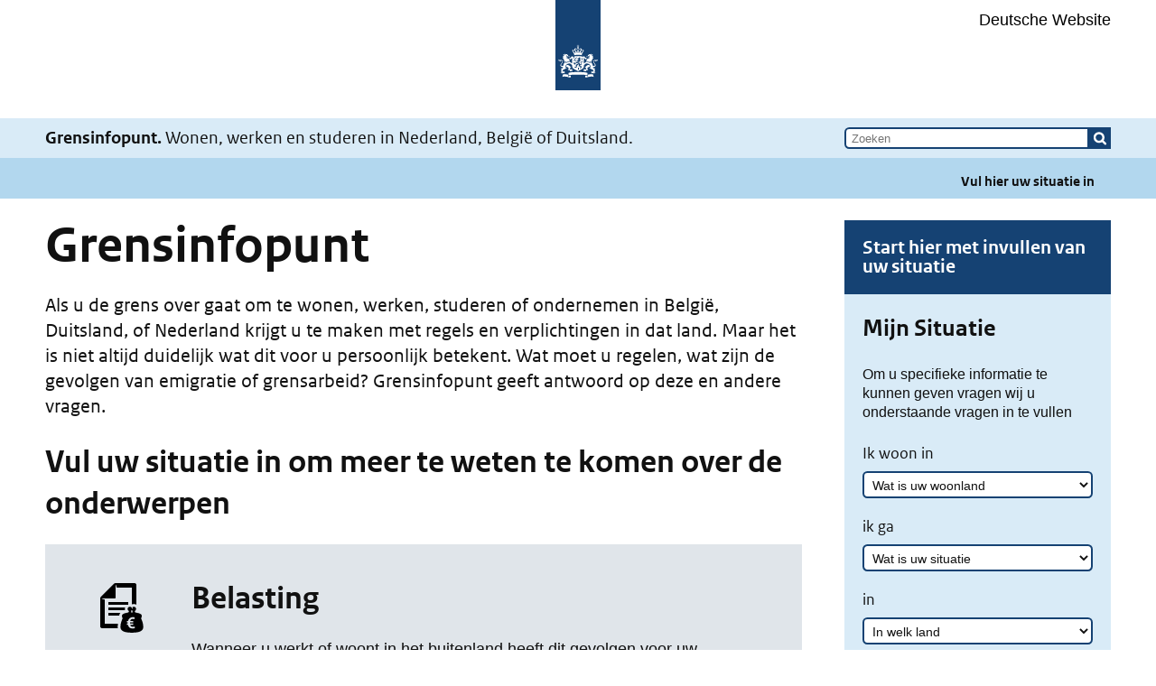

--- FILE ---
content_type: text/html;charset=UTF-8
request_url: https://www.grensinfo.nl/nl/
body_size: 37558
content:
<!DOCTYPE html>
<html lang="nl">
<head>
    <meta http-equiv="content-type" content="text/html; charset=utf-8"/>
<meta name="viewport" content="width=device-width, initial-scale=1, user-scalable=yes"/>
<title>Grensinfopunt | Grensinfopunt</title>
<meta name="description" content="Nederlandse overheidswebsite over de gevolgen voor belastingen, zorgverzekering, kinderbijslag, toeslagen, pensioenen en uitkeringen bij wonen, werken, studeren en ondernemen in of verhuizen naar Nederland, Belgi&euml; en Duitsland."/>
<meta name="keywords" content="Grensinfo Grensinfopunt Wonen Werken Studeren Ondernemen Verhuizen Nederland Belgi&euml; Duitsland grensarbeid"/>
<meta name="robots" content="index, follow, noodp, noydir"/>
<link rel="shortcut icon" href="/static/2.10.21/gfx/favicon.ico"/>
<link rel="stylesheet" href="/static/2.10.21/css/main.css"/>

<link rel="apple-touch-icon" href="/static/2.10.21/gfx/apple-touch-icon.png"/>
<link rel="apple-touch-icon" sizes="57x57" href="/static/2.10.21/gfx/apple-touch-icon-57x57.png"/>
<link rel="apple-touch-icon" sizes="72x72" href="/static/2.10.21/gfx/apple-touch-icon-72x72.png"/>
<link rel="apple-touch-icon" sizes="76x76" href="/static/2.10.21/gfx/apple-touch-icon-76x76.png"/>
<link rel="apple-touch-icon" sizes="114x114" href="/static/2.10.21/gfx/apple-touch-icon-114x114.png"/>
<link rel="apple-touch-icon" sizes="120x120" href="/static/2.10.21/gfx/apple-touch-icon-120x120.png"/>
<link rel="apple-touch-icon" sizes="144x144" href="/static/2.10.21/gfx/apple-touch-icon-144x144.png"/>
<link rel="apple-touch-icon" sizes="152x152" href="/static/2.10.21/gfx/apple-touch-icon-152x152.png"/>
<link rel="apple-touch-icon" sizes="180x180" href="/static/2.10.21/gfx/apple-touch-icon-180x180.png"/>
<meta name="dcterms.audience" content="general" /><meta name="dcterms.date" datatype="xsd.dateTime" content="2025-12-01T11:37:34" /><meta name="dcterms.description" content="Nederlandse overheidswebsite over de gevolgen voor belastingen, zorgverzekering, kinderbijslag, toeslagen, pensioenen en uitkeringen bij wonen, werken, studeren en ondernemen in of verhuizen naar Nederland, Belgi&amp;euml; en Duitsland." /><meta name="dcterms.issued" datatype="xsd.dateTime" content="2022-10-28T07:52:17" /><meta name="dcterms.language" content="nl" /><meta name="dcterms.modified" datatype="xsd.dateTime" content="2025-03-18T10:16:02" /><meta name="dcterms.publisher" title="OVERHEID.Organisatie" content="Sociale Verzekeringsbank" /><meta name="dcterms.spatial" content="Nederland,Belgi&euml;,Duitsland" /><meta name="dcterms.subject" content="" /><meta name="dcterms.title" content="Grensinfopunt | Grensinfopunt" /><meta name="dcterms.type" content="webpagina" /></head>
<body>
<script type="text/javascript" src="/static/2.10.21/js/zero.js" async></script>
<div id="skiplinks">
    <a href="#main">Ga direct naar Tekst</a>
</div>
<header role="banner">
    <div class="top-header wrapper center">
            <div class="language right">
                <a lang="de" hreflang="de"
                       title="Besuchen Sie unsere deutschsprachige Website" href="/de?referer=%2Fde%2F"
                       class="german"
                       data-track-content data-content-name="taalswitch"
                       data-content-piece="Deutsche Website"> Deutsche Website</a>
                </div>
        </div>
    <div class="logo">
                <picture>
                    <source media="(min-width: 720px)"
                            srcset="/static/2.10.21/gfx/logo-rijksoverheid-desktop.svg"
                            type="image/svg+xml"/>
                    <source media="(max-width: 719px)"
                            srcset="/static/2.10.21/gfx/logo-rijksoverheid-mobile.svg"
                            type="image/svg+xml"/>
                    <img src="/static/2.10.21/gfx/logo-rijksoverheid-desktop.svg"
                         alt="Logo Rijksoverheid"/>
                </picture>
            </div>
        <div class="title-bar font-2">
        <div class="wrapper center">
            <span class="pay-off left">
                <strong>Grensinfopunt.</strong> Wonen, werken en studeren in Nederland, België of Duitsland.</span>
            <div class="search right no-print" role="search">
                    <form action="/nl/zoekresultaten.html" name="search-form"
                          accept-charset="UTF-8" autocomplete="off">
                        <fieldset>
                            <legend>Zoeken</legend>
                            <label for="search">Vul 1 of 2 woorden in</label>
                            <input type="search" placeholder="Zoeken" name="q"
                                   id="search" class="left" maxlength="128">
                            <input class="search-button right" type="submit"
                                   value="Zoeken" role="button">
                            </fieldset>
                    </form>
                        </div>
            </div>
    </div>

    <nav class="top" role="navigation" aria-label="Primary">
        <div class="wrapper center">
            <a class="top__mobile-nav-toggle" title="Menu titelattibuut" href="#navigation" aria-controls="navigation"
               aria-expanded="false" data-track-content="" data-content-name="menu" data-content-piece="open">Menu</a>
            <ul class="menu font-2" id="navigation">

                <li class="menu__situatie"><a id="to-overlay" title="Vul hier uw situatie in" href="/nl/mijnsituatie?referer=%2Fnl%2F" data-track-content data-content-name="Navigation" data-content-piece="Vul hier uw situatie in">Vul hier uw situatie in</a></li>
            </ul>
        </div>
    </nav>

    </header><main id="main" class="width-12 center">
    <div class="content width-9 left">
        <!--googleon: index-->
        <h1>Grensinfopunt</h1>
            <!--googleoff: index-->
        <div typeof="Region" resource="Main">
    <div class="intro-block">
            <p >Als u de grens over gaat om te wonen, werken, studeren of ondernemen in België, Duitsland, of Nederland krijgt u te maken met regels en verplichtingen in dat land. Maar het is niet altijd duidelijk wat dit voor u persoonlijk betekent. Wat moet u regelen, wat zijn de gevolgen van emigratie of grensarbeid? Grensinfopunt geeft antwoord op deze en andere vragen.</p>
        </div>
    <p class="h2" >Vul uw situatie in om meer te weten te komen over de onderwerpen</p>
<div class="hidden-from-md">
        









    
        <div class="situation-details">
            <div class="situation-details__form-header">
                <p>Start hier met invullen van uw situatie</p>
            </div>
            <div class="situation-details__form">

                <h2>Mijn Situatie</h2>
                <p>Om u specifieke informatie te kunnen geven vragen wij u onderstaande vragen in te vullen</p>

                

                
                    
                

                    
                

                
                
                    
                    <form name="situation" class="situation-form form-home" method="post">
                        
                        

                        <fieldset>
                            <legend class="acc">Mijn Situatie</legend>
                            <div class="row">
                                <div class="field">
                                    <label class="field__label" for="woonland-08df573f-e36d-41cd-8464-88265ede0324">Ik woon in</label>
                                    <select name="wl" id="woonland-08df573f-e36d-41cd-8464-88265ede0324" class="field__select">
                                        <option value="placeholder" disabled selected>Wat is uw woonland</option>
                                        
                                            <option value="nl"
                                                    
                                            >Nederland</option>
                                        
                                            <option value="be"
                                                    
                                            >België</option>
                                        
                                            <option value="de"
                                                    
                                            >Duitsland</option>
                                        
                                    </select>
                                </div>
                            </div>
                            <div class="row">
                                <div class="field">
                                    <label class="field__label" for="activiteit-08df573f-e36d-41cd-8464-88265ede0324">ik ga</label>
                                    <select name="act" id="activiteit-08df573f-e36d-41cd-8464-88265ede0324" class="field__select">
                                        <option value="placeholder" disabled selected>Wat is uw situatie</option>
                                        
                                            <option value="we"
                                                    
                                            >werken</option>
                                        
                                            <option value="up"
                                                    
                                            >uitkering of pensioen krijgen</option>
                                        
                                            <option value="st"
                                                    
                                            >studeren</option>
                                        
                                            <option value="ve"
                                                    
                                            >verhuizen</option>
                                        
                                            <option value="on"
                                                    
                                            >ondernemen</option>
                                        
                                    </select>
                                </div>
                            </div>
                            <div class="row">
                                <div class="field">
                                    <label class="field__label" for="anderland-08df573f-e36d-41cd-8464-88265ede0324">
                                        <span class="label">in</span>
                                        <span class="separator"> / </span>
                                        <span class="label">uit</span>
                                        <span class="separator"> / </span>
                                        <span class="label">naar</span>
                                    </label>
                                    <select name="al" id="anderland-08df573f-e36d-41cd-8464-88265ede0324" class="field__select" data-placeholder="In welk land">
                                        <option value="placeholder" disabled selected>In welk land</option>
                                        
                                            <option value="nl"
                                                    
                                            >Nederland</option>
                                        
                                            <option value="be"
                                                    
                                            >België</option>
                                        
                                            <option value="de"
                                                    
                                            >Duitsland</option>
                                        
                                    </select>
                                </div>
                            </div>

                        </fieldset>

                        <button class="show_info" type="submit" title="Pas uw situatie aan door uw antwoorden te wijzigen">
                                Toon informatie
                        </button>

                        
                    </form>
            </div>
        </div>
    
    
</div>
<div class="subject-block subject-block--mobile subject-block--clickable">
                <div class="subject-block__icon">
                    <span class="icon icon--tax" aria-hidden="true"></span>
                </div>
                <div class="subject-block__content">
                    <h2 class="content__titel">Belasting</h2>
                    <p class="content__tekst">Wanneer u werkt of woont in het buitenland heeft dit gevolgen voor uw belasting</p>
                    <a class="content__link" href="/nl/mijnsituatie?referer=%2Fnl%2F"
                       data-track-content data-content-name="Belasting" data-content-piece="Vul uw situatie in voor meer informatie">
                            Vul uw situatie in voor meer informatie</a>
                </div>
            </div>
        <div class="subject-block subject-block--mobile subject-block--clickable">
                <div class="subject-block__icon">
                    <span class="icon icon--med" aria-hidden="true"></span>
                </div>
                <div class="subject-block__content">
                    <h2 class="content__titel">Zorg</h2>
                    <p class="content__tekst">Wanneer u werkt of woont in het buitenland kan dit invloed hebben op uw zorgverzekering</p>
                    <a class="content__link" href="/nl/mijnsituatie?referer=%2Fnl%2F"
                       data-track-content data-content-name="Zorg" data-content-piece="Vul uw situatie in voor meer informatie">
                            Vul uw situatie in voor meer informatie</a>
                </div>
            </div>
        <div class="subject-block subject-block--mobile subject-block--clickable">
                <div class="subject-block__icon">
                    <span class="icon icon--benefits" aria-hidden="true"></span>
                </div>
                <div class="subject-block__content">
                    <h2 class="content__titel">Uitkering en Pensioen</h2>
                    <p class="content__tekst">Wanneer u werkt of woont in het buitenland heeft dit gevolgen voor uw pensioen of uitkering</p>
                    <a class="content__link" href="/nl/mijnsituatie?referer=%2Fnl%2F"
                       data-track-content data-content-name="Uitkering en Pensioen" data-content-piece="Vul uw situatie in voor meer informatie">
                            Vul uw situatie in voor meer informatie</a>
                </div>
            </div>
        <div class="subject-block subject-block--mobile subject-block--clickable">
                <div class="subject-block__icon">
                    <span class="icon icon--child" aria-hidden="true"></span>
                </div>
                <div class="subject-block__content">
                    <h2 class="content__titel">Kinderen</h2>
                    <p class="content__tekst">Wanneer u werkt of woont in het buitenland kan dit gevolgen hebben voor uw gezinsbijslagen</p>
                    <a class="content__link" href="/nl/mijnsituatie?referer=%2Fnl%2F"
                       data-track-content data-content-name="Kinderen" data-content-piece="Vul uw situatie in voor meer informatie">
                            Vul uw situatie in voor meer informatie</a>
                </div>
            </div>
        <div class="subject-block subject-block--mobile subject-block--clickable">
                <div class="subject-block__icon">
                    <span class="icon icon--pratical" aria-hidden="true"></span>
                </div>
                <div class="subject-block__content">
                    <h2 class="content__titel">Praktisch</h2>
                    <p class="content__tekst">Wanneer u werkt of woont in het buitenland krijgt u te maken met een aantal praktische zaken</p>
                    <a class="content__link" href="/nl/mijnsituatie?referer=%2Fnl%2F"
                       data-track-content data-content-name="Praktisch" data-content-piece="Vul uw situatie in voor meer informatie">
                            Vul uw situatie in voor meer informatie</a>
                </div>
            </div>
        <div id="dialog_83368" class="dialog video-dialog" aria-hidden="true">
    <div class="dialog__overlay" tabindex="-1" data-a11y-dialog-hide></div>

    <div class="dialog__container" role="dialog">
        <h2>Hoe werkt deze website?</h2>

        <p>Bekijk onze video over deze website. Heeft u aanvullende vragen of hulp nodig bij het vinden van de antwoorden? Neem dan contact met ons op.</p><ul class="link-list">
                    









    
    
        <li class="internal-link">
            
                
                
                    
                        
                            <a href="/nl/overig/contactgegevens" title="Contact">Contact</a>
                        
                        
                    
                
            
        </li>
    
</ul>
            







<script id="mediaplayer-config" type="application/json">
{
  "mejs.play": "Afspelen",
  "mejs.pause": "Pauzeren",
  "mejs.time-slider": "Tijd schuifbalk",
  "mejs.time-help-text": "Gebruik pijl naar links/rechts om per seconde te springen, pijl omhoog/omlaag om per tien seconden te springen",
  "mejs.volume-slider": "Volume schuifbalk",
  "mejs.volume-help-text": "Gebruik pijl omhoog/omlaag om het volume te verhogen/verlagen",
  "mejs.unmute": "Geluid aan",
  "mejs.mute": "Geluid uit",
  "mejs.video-player": "Videospeler",
  "mejs.audio-player": "Audiospeler",
  "mejs.enable-audio-description": "Audio descriptie afspelen",
  "mejs.disable-audio-description": "Audio descriptie stoppen",
  "mejs.enable-closed-captions": "Ondertiteling aan",
  "mejs.disable-closed-captions": "Ondertiteling uit",
  "mejs.enable-full-screen": "Schermvullende weergave openen",
  "mejs.disable-full-screen": "Schermvullende weergave sluiten"
}
</script>

<div class="block-audio-video block">
    <h2 class="screenreader-only">Hoe werkt grensinfo.nl</h2>
    <video playsinline
           data-name="Hoe werkt grensinfo.nl"
           poster="https://www.rovid.nl/svb/kcom/2022/svb-kcom-20221004-idfsam1vv-still-groot.jpg"
            
                data-audio-description-voiceover
                data-audio-description='[{"src": "https://www.rovid.nl/svb/kcom/2022/svb-kcom-20221004-idfsam1vv-audio.mp3", "type": "audio/mp3"}]'
            
           preload="metadata"
           crossorigin="anonymous"
           controls>
        <source src="https://www.rovid.nl/svb/kcom/2022/svb-kcom-20221004-idfsam1vv-bron.mp4" type="video/mp4" />
        
            <track kind="subtitles" src="https://www.rovid.nl/svb/kcom/2022/svb-kcom-20221004-idfsam1vv-ondertiteling.srt" srclang="nl" />
        
    </video>
    
</div>
<button class="dialog__close-button" data-a11y-dialog-hide title="Sluiten" aria-label="Sluiten">
            <svg xmlns="http://www.w3.org/2000/svg" focusable="false" aria-hidden="true" class="icon button__icon">
                <use xmlns:xlink="http://www.w3.org/1999/xlink" xlink:href="/static/2.10.21/gfx/sprite.svg#icon-close"></use>
            </svg>
        </button>
    </div>
</div>
</div><section class="mopinion no-print">
                <div id="surveyContent"></div>
            </section>
        </div>

    <aside class="width-3 right">
            <div class="hidden-until-md">









    
        <div class="situation-details">
            <div class="situation-details__form-header">
                <p>Start hier met invullen van uw situatie</p>
            </div>
            <div class="situation-details__form">

                <h2>Mijn Situatie</h2>
                <p>Om u specifieke informatie te kunnen geven vragen wij u onderstaande vragen in te vullen</p>

                

                
                    
                

                    
                

                
                
                    
                    <form name="situation" class="situation-form form-home" method="post">
                        
                        

                        <fieldset>
                            <legend class="acc">Mijn Situatie</legend>
                            <div class="row">
                                <div class="field">
                                    <label class="field__label" for="woonland-fd2521e2-bc4b-4bba-98b6-6ae0fe753779">Ik woon in</label>
                                    <select name="wl" id="woonland-fd2521e2-bc4b-4bba-98b6-6ae0fe753779" class="field__select">
                                        <option value="placeholder" disabled selected>Wat is uw woonland</option>
                                        
                                            <option value="nl"
                                                    
                                            >Nederland</option>
                                        
                                            <option value="be"
                                                    
                                            >België</option>
                                        
                                            <option value="de"
                                                    
                                            >Duitsland</option>
                                        
                                    </select>
                                </div>
                            </div>
                            <div class="row">
                                <div class="field">
                                    <label class="field__label" for="activiteit-fd2521e2-bc4b-4bba-98b6-6ae0fe753779">ik ga</label>
                                    <select name="act" id="activiteit-fd2521e2-bc4b-4bba-98b6-6ae0fe753779" class="field__select">
                                        <option value="placeholder" disabled selected>Wat is uw situatie</option>
                                        
                                            <option value="we"
                                                    
                                            >werken</option>
                                        
                                            <option value="up"
                                                    
                                            >uitkering of pensioen krijgen</option>
                                        
                                            <option value="st"
                                                    
                                            >studeren</option>
                                        
                                            <option value="ve"
                                                    
                                            >verhuizen</option>
                                        
                                            <option value="on"
                                                    
                                            >ondernemen</option>
                                        
                                    </select>
                                </div>
                            </div>
                            <div class="row">
                                <div class="field">
                                    <label class="field__label" for="anderland-fd2521e2-bc4b-4bba-98b6-6ae0fe753779">
                                        <span class="label">in</span>
                                        <span class="separator"> / </span>
                                        <span class="label">uit</span>
                                        <span class="separator"> / </span>
                                        <span class="label">naar</span>
                                    </label>
                                    <select name="al" id="anderland-fd2521e2-bc4b-4bba-98b6-6ae0fe753779" class="field__select" data-placeholder="In welk land">
                                        <option value="placeholder" disabled selected>In welk land</option>
                                        
                                            <option value="nl"
                                                    
                                            >Nederland</option>
                                        
                                            <option value="be"
                                                    
                                            >België</option>
                                        
                                            <option value="de"
                                                    
                                            >Duitsland</option>
                                        
                                    </select>
                                </div>
                            </div>

                        </fieldset>

                        <button class="show_info" type="submit" title="Pas uw situatie aan door uw antwoorden te wijzigen">
                                Toon informatie
                        </button>

                        
                    </form>
            </div>
        </div>
    
    
</div><div class="aside-block news no-print">
        <h2 >Nieuws</h2>
        <ul class="link-list">
            <li><a href="/nl/Nieuwsberichten/vernieuwing-digitale-klantcommunicatie-uitvoeringsorganisatie-cak.html?situatie="
                       rel="nofollow"><span>Vernieuwing digitale klantcommunicatie uitvoeringsorganisatie CAK</span></a>
                </li>
            <li><a href="/nl/Nieuwsberichten/hervorming-werkloosheidsreglementering-belgie.html?situatie="
                       rel="nofollow"><span>Hervorming werkloosheidsreglementering België</span></a>
                </li>
            <li><a href="/nl/Nieuwsberichten/aanpassing-beleid-stagiairs-per-1-september-2025.html?situatie="
                       rel="nofollow"><span>Aanpassing beleid stagiairs per 1 september 2025</span></a>
                </li>
            <li><a href="/nl/Nieuwsberichten/checklist.html?situatie="
                       rel="nofollow"><span>Studeren of een bijbaantje in het buitenland</span></a>
                </li>
            </ul>
        <a title="Link naar een overzicht van nieuwsberichten" href="/nl/nieuwsoverzicht.html?situatie="
           rel="nofollow">Meer nieuwsberichten</a>
    </div>
<div typeof="Region" resource="Banner">
    <div class="aside-block no-print">
        <h2>Hoe werkt deze website?</h2>

        <p>Bekijk de korte video met uitleg.</p><button class="teaser-button"
                            data-a11y-dialog-show="dialog_83368"
                            data-track-content data-content-piece="open"
                            title="Bekijk de video met uitleg over deze website.">
                            <img src="/nl/media/fsam1vv-still-middel_tcm57-81762.jpg" class="teaser-button__image"
                                 alt="Bekijk de video met uitleg over deze website." />
                    </button>
                </div>
</div></aside>
    </main>
<footer class="footer" role="contentinfo">
    <div class="footer-block">
    </div>
    <div class="footer-fill center">
        <div class="width-9 left">
                    <div class="footer-links">
                        <h2 class="footer-links__title">Uw situatie</h2>
                        <div class="footer-links__sub">
                                <h3 class="footer-links__subtitle"> U woont in Nederland en ...</h3>
                                <ul class="footer-links__sublinks">
                                    <li>
                                            <a href="/nl/nlwebe/?situatie=nlwebe"><span
                                                    class="acc">U woont in Nederland en ...</span>werkt in België</a>
                                        </li>

                                    <li>
                                            <a href="/nl/nlwede/?situatie=nlwede"><span
                                                    class="acc">U woont in Nederland en ...</span>werkt in Duitsland</a>
                                        </li>

                                    <li>
                                            <a href="/nl/nlvebe/?situatie=nlvebe"><span
                                                    class="acc">U woont in Nederland en ...</span>verhuist naar België</a>
                                        </li>

                                    <li>
                                            <a href="/nl/nlvede/?situatie=nlvede"><span
                                                    class="acc">U woont in Nederland en ...</span>verhuist naar Duitsland</a>
                                        </li>

                                    <li>
                                            <a href="/nl/nlupde/?situatie=nlupde"><span
                                                    class="acc">U woont in Nederland en ...</span>krijgt uitkering of pensioen uit Duitsland</a>
                                        </li>

                                    <li>
                                            <a href="/nl/nlupbe/?situatie=nlupbe"><span
                                                    class="acc">U woont in Nederland en ...</span>krijgt uitkering of pensioen uit België</a>
                                        </li>

                                    <li>
                                            <a href="/nl/nlstbe/?situatie=nlstbe"><span
                                                    class="acc">U woont in Nederland en ...</span>studeert in België</a>
                                        </li>

                                    <li>
                                            <a href="/nl/nlstde/?situatie=nlstde"><span
                                                    class="acc">U woont in Nederland en ...</span>studeert in Duitsland</a>
                                        </li>

                                    <li>
                                            <a href="/nl/nlonbe/?situatie=nlonbe"><span
                                                    class="acc">U woont in Nederland en ...</span>onderneemt in België</a>
                                        </li>

                                    <li>
                                            <a href="/nl/nlonde/?situatie=nlonde"><span
                                                    class="acc">U woont in Nederland en ...</span>onderneemt in Duitsland</a>
                                        </li>

                                    </ul>
                            </div>
                        <div class="footer-links__sub">
                                <h3 class="footer-links__subtitle"> U woont in België en ...</h3>
                                <ul class="footer-links__sublinks">
                                    <li>
                                            <a href="/nl/bewenl/?situatie=bewenl"><span
                                                    class="acc">U woont in België en ...</span>werkt in Nederland</a>
                                        </li>

                                    <li>
                                            <a href="/nl/bevenl/?situatie=bevenl"><span
                                                    class="acc">U woont in België en ...</span>verhuist naar Nederland</a>
                                        </li>

                                    <li>
                                            <a href="/nl/beupnl/?situatie=beupnl"><span
                                                    class="acc">U woont in België en ...</span>krijgt uitkering of pensioen uit Nederland</a>
                                        </li>

                                    <li>
                                            <a href="/nl/bestnl/?situatie=bestnl"><span
                                                    class="acc">U woont in België en ...</span>studeert in Nederland</a>
                                        </li>

                                    <li>
                                            <a href="/nl/beonnl/?situatie=beonnl"><span
                                                    class="acc">U woont in België en ...</span>onderneemt in Nederland</a>
                                        </li>

                                    </ul>
                            </div>
                        <div class="footer-links__sub">
                                <h3 class="footer-links__subtitle"> U woont in Duitsland en ...</h3>
                                <ul class="footer-links__sublinks">
                                    <li>
                                            <a href="/nl/dewenl/?situatie=dewenl"><span
                                                    class="acc">U woont in Duitsland en ...</span>werkt in Nederland</a>
                                        </li>

                                    <li>
                                            <a href="/nl/devenl/?situatie=devenl"><span
                                                    class="acc">U woont in Duitsland en ...</span>verhuist naar Nederland</a>
                                        </li>

                                    <li>
                                            <a href="/nl/deupnl/?situatie=deupnl"><span
                                                    class="acc">U woont in Duitsland en ...</span>krijgt uitkering of pensioen uit Nederland</a>
                                        </li>

                                    <li>
                                            <a href="/nl/destnl/?situatie=destnl"><span
                                                    class="acc">U woont in Duitsland en ...</span>studeert in Nederland</a>
                                        </li>

                                    <li>
                                            <a href="/nl/deonnl/?situatie=deonnl"><span
                                                    class="acc">U woont in Duitsland en ...</span>onderneemt in Nederland</a>
                                        </li>

                                    </ul>
                            </div>
                        </div>
                </div>
                <div class="width-3 right">
                    <div class="footer-links">
                            <h2 class="footer-links__title">Service</h2>
                            <ul class="footer-links__links">
                                <li>
                                        <a href="/nl/overig/contactgegevens"
                                           rel="nofollow">Contact</a>
                                    </li>
                                <li>
                                        <a href="/nl/overig/help"
                                           rel="nofollow">Help</a>
                                    </li>
                                </ul>
                        </div>
                    <div class="footer-links">
                            <h2 class="footer-links__title">Over deze website</h2>
                            <ul class="footer-links__links">
                                <li>
                                        <a href="/nl/overig/overgrensinfopunt"
                                           rel="nofollow">Over Grensinfopunt</a>
                                    </li>
                                <li>
                                        <a href="/nl/overig/toegankelijkheid"
                                           rel="nofollow">Toegankelijkheid</a>
                                    </li>
                                <li>
                                        <a href="/nl/overig/privacy"
                                           rel="nofollow">Privacy</a>
                                    </li>
                                <li>
                                        <a href="/nl/overig/kwetsbaarhedenmelden"
                                           rel="nofollow">Kwetsbaarheden melden</a>
                                    </li>
                                </ul>
                        </div>
                    </div>
            </div>
</footer><script type="text/javascript" nonce="bbDcVvrOcs+JA/XiccKK1Q==" src="/static/2.10.21/js/main.js" async></script>

<script id="piwik-site-config" type="application/json">
    {
     "piwikSiteId": "f00afbbb-10ed-4198-ace6-66c03342548e"
    }
</script>
<script type="text/javascript" nonce="bbDcVvrOcs+JA/XiccKK1Q==" src="/static/2.10.21/js/piwikInline.js"></script>
<noscript>
    <iframe src="https://svb.containers.piwik.pro/f00afbbb-10ed-4198-ace6-66c03342548e/noscript.html" height="0" width="0" style="display:none;visibility:hidden"></iframe>
</noscript>
<script id="mopinion-site-config" type="application/json">
        {
         "mopinionSiteId": "frH2xLaiMKHcbeRXhe25isbaKBgVB4jj2WIpapQ4"
    }
    </script>
    <script type="text/javascript" nonce="bbDcVvrOcs+JA/XiccKK1Q==" src="/static/2.10.21/js/mopinionInline.js" async></script>
</body>

--- FILE ---
content_type: image/svg+xml;charset=UTF-8
request_url: https://www.grensinfo.nl/static/gfx/creatieve-industrie.svg
body_size: 1294
content:
<svg version="1.2" baseProfile="tiny" xmlns="http://www.w3.org/2000/svg" xmlns:xlink="http://www.w3.org/1999/xlink" x="0px"
	 y="0px" width="64px" height="64px" viewBox="0 0 64 64" xml:space="preserve">
<g id="Box">
	<rect fill="none" width="64" height="64"/>
</g>
<g id="Icon">
	<path d="M55.8646,32.4854l-6.1979-7.132c-0.2047-0.9031,0.132-2.5703,0-3.3334c-0.6667-3.8533-2.6176-8.1171-2.6176-8.1171
		c2.1099-4.024,1.0794-7.186-2.0956-9.2271c-3.617-2.3252-16.7725-2.5638-26.3723,2.6561
		c-10.1254,5.5057-9.03,15.353-7.3249,20.5063c1.9836,5.9951,7.9103,14.4951,8.3203,20.903C19.7564,51.5508,17.6854,60,17.6854,60
		h22.3146l-0.1353-5.9934l-5.4944-2.8323c-0.2924-0.1597-0.208-0.3534-0.1769-0.4047c0,0,8.2417,1.7748,11.4412,2.1942
		c3.2114,0.4208,6.2918-2.3106,6.2918-6.211c0-4.2802,0-9.6575,0-9.6575l3.3365-1.7672
		C56.2177,34.7115,56.4877,33.4357,55.8646,32.4854z M37.4854,11.1005l1.4142,1.4142l-2.8284,2.8284l-1.4142-1.4142L37.4854,11.1005
		z M28.0001,8h2v4h-2V8z M20.5148,11.1005l2.8284,2.8284l-1.4142,1.4142l-2.8284-2.8284L20.5148,11.1005z M20.0001,22h-4v-2h4V22z
		 M32.0001,27.4282v2.851c0,0.4305-0.2755,0.8126-0.6838,0.9487l-1.3162,0.4387V33h-2v-1.3333l-1.3162-0.4387
		c-0.4083-0.1362-0.6838-0.5182-0.6838-0.9487v-2.851c-2.4197-1.1315-4.1-3.5806-4.1-6.4282c0-3.9212,3.1788-7.1,7.1-7.1
		s7.1,3.1788,7.1,7.1C36.1,23.8476,34.4197,26.2968,32.0001,27.4282z M42.0001,22h-4v-2h4V22z"/>
</g>
</svg>


--- FILE ---
content_type: image/svg+xml;charset=UTF-8
request_url: https://www.grensinfo.nl/static/gfx/play-button.svg
body_size: 1447
content:
<svg width="120" height="120" viewBox="0 0 120 120" xmlns="http://www.w3.org/2000/svg" xmlns:xlink="http://www.w3.org/1999/xlink">
  <defs>
    <circle id="b" cx="50" cy="50" r="40"/>
    <filter x="-37.5%" y="-37.5%" width="175%" height="175%" filterUnits="objectBoundingBox" id="a">
      <feOffset in="SourceAlpha" result="shadowOffsetOuter1"/>
      <feGaussianBlur stdDeviation="10" in="shadowOffsetOuter1" result="shadowBlurOuter1"/>
      <feComposite in="shadowBlurOuter1" in2="SourceAlpha" operator="out" result="shadowBlurOuter1"/>
      <feColorMatrix values="0 0 0 0 0 0 0 0 0 0 0 0 0 0 0 0 0 0 0.2 0" in="shadowBlurOuter1"/>
    </filter>
    <circle id="d" cx="50" cy="50" r="32"/>
    <filter x="-7.8%" y="-6.2%" width="115.6%" height="115.6%" filterUnits="objectBoundingBox" id="c">
      <feOffset dy="1" in="SourceAlpha" result="shadowOffsetOuter1"/>
      <feGaussianBlur stdDeviation="1.5" in="shadowOffsetOuter1" result="shadowBlurOuter1"/>
      <feColorMatrix values="0 0 0 0 0 0 0 0 0 0 0 0 0 0 0 0 0 0 0.15 0" in="shadowBlurOuter1"/>
    </filter>
    <path d="M44.558 35.497L62.902 49.22a1.6 1.6 0 0 1 0 2.562L44.558 65.503A1.6 1.6 0 0 1 42 64.222V36.778a1.6 1.6 0 0 1 2.558-1.28z" id="e"/>
  </defs>
  <g transform="translate(10 10)" fill="none" fill-rule="evenodd">
    <use fill="#000" filter="url(#a)" xlink:href="#b"/>
    <use fill-opacity=".25" fill="#FFF" xlink:href="#b"/>
    <use fill="#000" filter="url(#c)" xlink:href="#d"/>
    <use fill="#FFF" xlink:href="#d"/>
    <use fill="#222" xlink:href="#e"/>
  </g>
</svg>


--- FILE ---
content_type: image/svg+xml;charset=UTF-8
request_url: https://www.grensinfo.nl/static/gfx/rekening.svg
body_size: 3030
content:
<svg version="1.2" baseProfile="tiny" xmlns="http://www.w3.org/2000/svg" xmlns:xlink="http://www.w3.org/1999/xlink" x="0px"
	 y="0px" width="64px" height="64px" viewBox="0 0 64 64" xml:space="preserve">
<g id="_x36_4px_Boxes">
	<rect fill="none" width="64" height="64"/>
</g>
<g id="Production">
	<rect fill="none" width="64" height="64"/>
	<g>
		<path d="M56.2451,46.1647c0.588-1.3736,0.8396-2.3969,0.6277-3.491c-0.2368-1.2231-2.2515-2.2229-5.2266-2.7806
			c-0.3246-0.0608-0.6687-0.1122-1.0149-0.1623l0.0011-0.0086c-0.4449-0.0598-0.8707-0.3214-1.1403-0.6997
			c-0.2026-0.2842-0.3167-0.6426-0.356-1.0518c0.911-0.3744,1.5535-1.2682,1.5535-2.3141c0-1.3824-1.1206-2.5032-2.5032-2.5032
			c-0.5591,0-1.0701,0.1898-1.4868,0.4996c0.252,1.5482-0.1605,2.0421-0.1605,2.0421c-0.1285,0.1639-0.2123,0.1288-0.2443,0.1039
			c0.0027-0.0482,0.0142-0.0936,0.0142-0.1425c0-1.3824-1.1206-2.5032-2.5031-2.5032s-2.5032,1.1208-2.5032,2.5032
			c0,1.0458,0.6425,1.9398,1.5533,2.3141c-0.0391,0.4092-0.1531,0.7676-0.3553,1.0518c-0.2694,0.3783-0.6954,0.64-1.1403,0.6997
			l0.001,0.0085c-0.3463,0.0502-0.6907,0.1016-1.0154,0.1625c-2.9751,0.5576-4.9896,1.5574-5.2266,2.7805
			c-0.1425,0.7364-0.071,1.4431,0.1675,2.2437c0.0042-0.002,0.0078-0.0036,0.012-0.0056c0.111,0.3906,0.2546,0.8003,0.4484,1.2529
			c-1.3015,2.634-2.4437,6.3362-2.4104,9.3062c0.0411,3.6748,2.5886,6.4689,12.6591,6.4689c10.0706,0,12.6182-2.7941,12.6594-6.4689
			C58.686,52.7603,57.74,49.1897,56.2451,46.1647z M45.3754,37.5922c0.2537-0.206,0.4637-0.4582,0.621-0.7472
			c0.1572,0.289,0.3672,0.5411,0.6207,0.7471c-0.01,0.7266,0.1094,1.3376,0.2925,1.8384c-0.3031-0.0076-0.6023-0.0192-0.9131-0.0192
			c-0.3109,0-0.61,0.0117-0.9132,0.0192C45.2662,38.9297,45.3855,38.3187,45.3754,37.5922z M49.192,56.9753
			c-1.0303,0.2435-1.5171,0.2995-2.5106,0.2995c-2.6029,0-4.4392-1.2737-4.9817-4.0461h-1.2742v-1.4234h1.1235v-0.3931
			c0-0.3372,0-0.6931,0.0376-1.0114h-1.1611v-1.4427h1.3862c0.6743-2.8096,2.585-4.2329,5.189-4.2329
			c0.7297,0,1.3108,0.056,2.097,0.2245v1.9667c-0.9171-0.1686-1.4041-0.2433-2.1537-0.2433c-1.4238,0-2.3599,0.7679-2.7723,2.285
			h3.4089v1.4427h-3.652c-0.0188,0.2618-0.0188,0.524-0.0188,0.7863c0,0.2251,0,0.4308,0.0188,0.6182h3.652v1.4234h-3.4279
			c0.4314,1.5364,1.4429,2.173,2.6792,2.173c0.8796,0,1.3862-0.0749,2.36-0.2811V56.9753z"/>
		<path d="M20,43h12.0593c0.019-0.2994,0.0571-0.5974,0.115-0.8969c0.1512-0.7808,0.51-1.4777,1.041-2.1031H20V43z"/>
		<path d="M20,34v3h18.4794c-0.1088-0.4335-0.1765-0.8815-0.1765-1.3434c0-0.5771,0.0902-1.1334,0.2557-1.6566H20z"/>
		<path d="M16,52V25.2918l-3.1484-0.9324C12.5105,24.2504,12.6331,24,12.6331,24H27c0.5522,0,1-0.4478,1-1V8.6341
			c0,0,0.251-0.1096,0.3599,0.231L29.2915,12H46v18.6098c0.0002,0.0001,0.0007,0.0002,0.001,0.0004
			c0.6864-0.3009,1.4258-0.4568,2.1855-0.4568c1.0288,0,1.989,0.2889,2.8135,0.7822V9c0-1.1045-0.8955-2-2-2H27.8286
			c-0.5308,0-1.0396,0.2109-1.4146,0.5859L11.5859,22.4141C11.2109,22.7891,11,23.2979,11,23.8286V55c0,1.0996,0.8999,2,2,2h17.4661
			c-0.0754-0.4714-0.1228-0.9664-0.1288-1.4955c-0.0128-1.14,0.1163-2.3273,0.3334-3.5045H16z"/>
		<rect x="20" y="28" width="22" height="3"/>
	</g>
</g>
</svg>


--- FILE ---
content_type: image/svg+xml;charset=UTF-8
request_url: https://www.grensinfo.nl/static/gfx/gezin.svg
body_size: 2178
content:
<svg version="1.2" baseProfile="tiny" xmlns="http://www.w3.org/2000/svg" xmlns:xlink="http://www.w3.org/1999/xlink" x="0px"
	 y="0px" width="64px" height="64px" viewBox="0 0 64 64" xml:space="preserve">
<g id="_x36_4px_Box">
	<rect fill="none" width="64" height="64"/>
</g>
<g id="Icon">
	<g>
		<path d="M41.9998,13c3.1665,0,5-1.9516,5-5.411c0-3.2831-1.7505-5.589-5-5.589c-3.0847,0-5,1.9509-5,5.589
			C36.9998,10.7822,38.832,13,41.9998,13z"/>
		<path d="M21.9871,11.7732c3.0239,0,4.7734-2.1386,4.7734-5.2183c0-3.5075-1.8284-5.3893-4.7734-5.3893
			c-3.1025,0-4.7734,2.2241-4.7734,5.3893C17.2136,9.8915,18.9644,11.7732,21.9871,11.7732z"/>
		<path d="M54.8643,33.7448c-0.7019-3.7675-1.4797-5.8279-1.7966-8.4458c-0.7015-5.796-2.4709-8.5813-5.7629-9.5945
			c-1.5679-0.4824-3.0627-0.7044-4.7644-0.7045h-0.0605c-1.7019,0.0001-3.1967,0.2221-4.7644,0.7045
			c-1.1635,0.3581-2.1257,0.9558-2.9282,1.813c1.4955,0.7565,2.3755,2.3436,2.3755,4.7175c0,2.9917-1.7053,5.0282-4.6526,5.0282
			c-2.9463,0-4.6526-1.7869-4.6526-5.0282c0-2.249,0.8801-3.9982,2.5316-4.7812C28.7247,15.1462,25.9938,14,21.5105,14L21.51,14.001
			V14c-11.62,0-11.4845,6.96-11.4958,21.8676c-0.0023,3.0657,2.4714,4.0547,3.8794,4.0547c0-13.5728,0.5017-16.5172,0.7468-17.5922
			c0.1018-0.3172,0.3079-0.2708,0.364-0.2499c0,0,0.0056,0.7129,0.0056,40.9198c0,0,4.8655,0.0391,5.2372-5.0498
			c0,0,0.7277-19.2431,0.736-19.457C20.9913,38.2793,21.1506,38,21.51,38s0.5083,0.2793,0.5165,0.4932
			c0.0082,0.2139,0.7308,19.3173,0.7308,19.3173c0.2742,4.9745,4.7563,5.1807,5.2078,5.1889V47.4203
			c-0.9939,0-2.7937-0.5713-2.9268-2.9201c-0.2925-5.1648-0.1538-13.4298,2.9937-14.9727c1.9265-0.9442,7.1199-0.9442,9.2288-0.0342
			c2.9089,1.2558,2.8331,9.7483,2.8218,14.9643c-0.005,2.3527-2.0387,2.9658-3.032,2.9658v15.5743
			c0.1433-0.0233,3.7118-0.6389,3.9595-4.2064c0,0,0.8159-8.6949,0.9612-12.8555c0.5601-0.0887,0.5773-0.0983,1.0526-0.1677
			C43.166,49.8317,44,58.688,44,58.688C44.1887,62.4385,47.9844,63,47.9844,63L48,45.6978c1.7598,0.1674,2.9346,0.269,2.9346,0.269
			c0-8.8604-2.1382-12.2119-2.8738-14.9891c-0.3906-1.4758-0.3087-3.0204,0.0466-4.4986c0.3341-1.3894,0.7637-2.6836,0.0894-5.4301
			c0,0,0.3547,0.623,0.4971,1.0268c0.7902,2.244,0.709,6.892,3.8944,16.8948C53.9756,38.7932,55.4353,36.8102,54.8643,33.7448z"/>
	</g>
</g>
</svg>


--- FILE ---
content_type: image/svg+xml;charset=UTF-8
request_url: https://www.grensinfo.nl/static/gfx/bigplay.svg
body_size: 1716
content:
<svg version="1.1" id="Laag_3" xmlns="http://www.w3.org/2000/svg" xmlns:xlink="http://www.w3.org/1999/xlink" x="0px" y="0px"
	 width="100px" height="200px" viewBox="0 0 100 200" enable-background="new 0 0 100 200" xml:space="preserve">
<path fill="#0d2948" d="M84,120.4c-0.5-3.101-2.9-5.5-6-6c-9-1.5-24-1.5-27-1.5s-18,0-27,1.5c-3.1,0.5-5.5,2.899-6,6
	c-1.5,9-1.5,24-1.5,27s0,18,1.5,27c0.5,3.1,2.9,5.5,6,6c9,1.5,24,1.5,27,1.5s18,0,27-1.5c3.1-0.5,5.5-2.9,6-6c1.5-9,1.5-24,1.5-27
	C85.5,138.4,85.5,129.4,84,120.4z M66.5,149.801L43.899,166.6c-0.5,0.4-1.2,0.601-1.8,0.601c-0.5,0-0.9-0.101-1.4-0.3
	c-1-0.5-1.7-1.6-1.7-2.7v-33.5c0-1.101,0.6-2.199,1.7-2.699c1-0.5,2.2-0.399,3.2,0.302L66.5,145.1c0.8,0.601,1.199,1.5,1.199,2.4
	S67.199,149.199,66.5,149.801z"/>
<path fill="#154273" d="M84,20.166c-0.5-3.1-2.9-5.5-6-6c-9-1.5-24-1.5-27-1.5s-18,0-27,1.5c-3.1,0.5-5.5,2.9-6,6
	c-1.5,9-1.5,24-1.5,27s0,18,1.5,27c0.5,3.1,2.9,5.5,6,6c9,1.5,24,1.5,27,1.5s18,0,27-1.5c3.1-0.5,5.5-2.9,6-6c1.5-9,1.5-24,1.5-27
	C85.5,38.166,85.5,29.166,84,20.166z M66.5,49.566L43.9,66.365c-0.5,0.4-1.2,0.6-1.8,0.6c-0.5,0-0.9-0.1-1.4-0.299
	c-1-0.5-1.7-1.6-1.7-2.701v-33.5c0-1.1,0.6-2.199,1.7-2.699c1-0.5,2.2-0.4,3.2,0.301l22.6,16.799c0.801,0.6,1.2,1.5,1.2,2.4
	S67.2,48.965,66.5,49.566z"/>
<path fill="#FFFFFF" d="M78,80.166 M51,81.666 M66.5,49.566L43.9,66.365c-0.5,0.4-1.2,0.6-1.8,0.6c-0.5,0-0.9-0.1-1.4-0.299
	c-1-0.5-1.7-1.6-1.7-2.701v-33.5c0-1.1,0.6-2.199,1.7-2.699c1-0.5,2.2-0.4,3.2,0.301l22.6,16.799c0.801,0.6,1.2,1.5,1.2,2.4
	S67.2,48.965,66.5,49.566z"/>
<path fill="#FFFFFF" d="M78,180.166 M51,181.666 M66.5,149.566l-22.6,16.799c-0.5,0.4-1.2,0.6-1.8,0.6c-0.5,0-0.9-0.1-1.4-0.299
	c-1-0.5-1.7-1.6-1.7-2.701v-33.5c0-1.1,0.6-2.199,1.7-2.699c1-0.5,2.2-0.399,3.2,0.301l22.6,16.8c0.801,0.6,1.2,1.5,1.2,2.399
	C67.7,148.166,67.2,148.965,66.5,149.566z"/>
</svg>


--- FILE ---
content_type: application/xml;charset=UTF-8
request_url: https://www.grensinfo.nl/static/2.10.21/gfx/sprite.svg
body_size: 2002
content:
<?xml version="1.0" encoding="utf-8"?><svg xmlns="http://www.w3.org/2000/svg" xmlns:xlink="http://www.w3.org/1999/xlink"><symbol viewBox="0 0 20 20" id="icon-close" xmlns="http://www.w3.org/2000/svg"><path d="m17.5 4.8-2.2-2.2L10 7.8 4.8 2.5 2.5 4.8 7.8 10l-5.2 5.2 2.2 2.2 5.2-5.2 5.2 5.2 2.2-2.2-5.2-5.2 5.3-5.2z"/></symbol><symbol viewBox="0 0 24 24" id="icon-status-error" xmlns="http://www.w3.org/2000/svg"><path fill="none" d="M0 .001h24v24H0z"/><path d="m21.895 20.553-9-18c-.339-.677-1.45-.677-1.789 0l-9 18A.999.999 0 0 0 3 22h18c.347 0 .668-.18.851-.474.182-.296.198-.662.044-.973zM11 10h2v6h-2v-6zm1 9.25a1.25 1.25 0 1 1 0-2.5 1.25 1.25 0 0 1 0 2.5z"/></symbol><symbol viewBox="0 0 24 24" id="icon-status-info" xmlns="http://www.w3.org/2000/svg"><path d="M12 0a12 12 0 1 0 12 12A12.013 12.013 0 0 0 12 0Zm.25 5a1.5 1.5 0 1 1-1.5 1.5 1.5 1.5 0 0 1 1.5-1.5Zm2.25 13.5h-4a1 1 0 0 1 0-2h.75a.25.25 0 0 0 .25-.25v-4.5a.25.25 0 0 0-.25-.25h-.75a1 1 0 0 1 0-2h1a2 2 0 0 1 2 2v4.75a.25.25 0 0 0 .25.25h.75a1 1 0 1 1 0 2Z"/></symbol><symbol viewBox="0 0 24 24" id="icon-status-success" xmlns="http://www.w3.org/2000/svg"><path d="M12 0a12 12 0 1 0 12 12A12.014 12.014 0 0 0 12 0Zm6.927 8.2-6.845 9.289a1.011 1.011 0 0 1-1.43.188l-4.888-3.908a1 1 0 1 1 1.25-1.562l4.076 3.261 6.227-8.451a1 1 0 1 1 1.61 1.183Z"/></symbol><symbol viewBox="0 0 24 24" id="icon-status-warning" xmlns="http://www.w3.org/2000/svg"><path d="M11.983 0a12.206 12.206 0 0 0-8.51 3.653A11.8 11.8 0 0 0 0 12.207 11.779 11.779 0 0 0 11.8 24h.214A12.111 12.111 0 0 0 24 11.791 11.766 11.766 0 0 0 11.983 0ZM10.5 16.542a1.476 1.476 0 0 1 1.449-1.53h.027a1.527 1.527 0 0 1 1.523 1.47 1.475 1.475 0 0 1-1.449 1.53h-.027a1.529 1.529 0 0 1-1.523-1.47ZM11 12.5v-6a1 1 0 0 1 2 0v6a1 1 0 1 1-2 0Z"/></symbol><symbol viewBox="0 0 24 24" id="icon-time" xmlns="http://www.w3.org/2000/svg"><path d="M12 0a12 12 0 1 0 12 12A12.014 12.014 0 0 0 12 0Zm0 22a10 10 0 1 1 10-10 10.011 10.011 0 0 1-10 10Z"/><path d="M17.134 15.81 12.5 11.561V6.5a1 1 0 0 0-2 0V12a1 1 0 0 0 .324.738l4.959 4.545a1.01 1.01 0 0 0 1.413-.061 1 1 0 0 0-.062-1.412Z"/></symbol></svg>

--- FILE ---
content_type: image/svg+xml;charset=UTF-8
request_url: https://www.grensinfo.nl/static/gfx/video-controls.svg
body_size: 6005
content:
<svg version="1.0" id="videocontrol" xmlns="http://www.w3.org/2000/svg" x="0px"
     y="0px" width="100px" height="40px" viewBox="-49.86 821.445 100 40" style="enable-background:new -49.86 821.445 100 40;"
     xml:space="preserve">
<path id="ad-off" d="M35.306,848.232l0.37,2.168h-1.072l0.379-2.168c0.053-0.312,0.111-0.707,0.162-1.078
	C35.196,847.525,35.253,847.92,35.306,848.232L35.306,848.232z M40.741,847.061L40.741,847.061l-0.406-0.001v4.772h0.406
	c0.834,0,1.291-0.854,1.291-2.404C42.032,847.87,41.545,847.061,40.741,847.061z M46.14,843.445v12c0,1.105-0.672,2-1.5,2h-13
	c-0.828,0-1.5-0.895-1.5-2v-12c0-1.104,0.672-2,1.5-2h13C45.468,841.445,46.14,842.341,46.14,843.445z M37.622,852.951
	L37.622,852.951l-1.639-7.35c-0.047-0.213-0.179-0.356-0.327-0.356h-1.03c-0.148,0-0.279,0.144-0.326,0.356l-1.64,7.35
	c-0.076,0.342,0.09,0.694,0.326,0.694h0.837c0.153,0,0.288-0.155,0.331-0.38l0.246-1.31h1.474l0.253,1.312
	c0.043,0.223,0.177,0.377,0.33,0.377h0.838C37.532,853.646,37.697,853.291,37.622,852.951z M43.64,849.43
	c0-2.58-1.126-4.184-2.939-4.184h-1.706c-0.195,0-0.355,0.235-0.355,0.525v7.35c0,0.29,0.16,0.525,0.355,0.525h1.706
	C42.514,853.646,43.64,852.03,43.64,849.43z"/>
  <path id="ad-on" d="M44.64,821.445c0.828,0,1.5,0.896,1.5,2v12c0,1.105-0.672,2-1.5,2h-13c-0.828,0-1.5-0.895-1.5-2v-12
	c0-1.104,0.672-2,1.5-2H44.64z M44.452,835.445c0.103,0,0.188-0.111,0.188-0.25v-11.5c0-0.139-0.084-0.25-0.188-0.25H31.828
	c-0.104,0-0.188,0.111-0.188,0.25v11.5c0,0.139,0.084,0.25,0.188,0.25H44.452z M37.622,832.951c0.075,0.34-0.09,0.694-0.327,0.694
	h-0.838c-0.153,0-0.287-0.154-0.33-0.377l-0.253-1.312H34.4l-0.246,1.31c-0.043,0.225-0.178,0.38-0.331,0.38h-0.837
	c-0.236,0-0.402-0.353-0.326-0.694l1.64-7.35c0.047-0.213,0.178-0.356,0.326-0.356h1.03c0.148,0,0.28,0.144,0.327,0.356
	L37.622,832.951L37.622,832.951z M35.307,828.231c-0.054-0.312-0.111-0.706-0.163-1.077c-0.051,0.371-0.108,0.766-0.162,1.078
	l-0.379,2.168h1.072L35.307,828.231L35.307,828.231z M43.64,829.43c0,2.601-1.126,4.217-2.939,4.217h-1.706
	c-0.195,0-0.355-0.235-0.355-0.525v-7.35c0-0.29,0.16-0.525,0.355-0.525h1.706C42.514,825.246,43.64,826.85,43.64,829.43z
	 M40.741,827.06h-0.406v4.772h0.406c0.834,0,1.291-0.854,1.291-2.404C42.032,827.87,41.545,827.061,40.741,827.06L40.741,827.06z"/>
  <path id="cc-off" d="M24.64,841.445h-13c-0.828,0-1.5,0.896-1.5,2v12c0,1.104,0.672,2,1.5,2h13c0.828,0,1.5-0.896,1.5-2v-12
	C26.14,842.342,25.468,841.445,24.64,841.445z M17.64,847.346h-2.5c-0.46,0-0.833,0.471-0.833,1.05v2.1
	c0,0.58,0.374,1.05,0.833,1.05h2.5v2.101h-2.5c-1.378,0-2.5-1.413-2.5-3.15v-2.1c0-1.737,1.122-3.15,2.5-3.15h2.5V847.346z
	 M23.64,847.346h-2.5c-0.46,0-0.833,0.471-0.833,1.05v2.1c0,0.58,0.374,1.05,0.833,1.05h2.5v2.101h-2.5c-1.378,0-2.5-1.413-2.5-3.15
	v-2.1c0-1.737,1.122-3.15,2.5-3.15h2.5V847.346z"/>
  <path id="cc-on" d="M24.64,821.445h-13c-0.828,0-1.5,0.896-1.5,2v12c0,1.104,0.672,2,1.5,2h13c0.828,0,1.5-0.896,1.5-2v-12
	C26.14,822.342,25.468,821.445,24.64,821.445z M24.452,835.445H11.828c-0.104,0-0.188-0.113-0.188-0.25v-11.5
	c0-0.139,0.084-0.25,0.188-0.25h12.625c0.103,0,0.188,0.111,0.188,0.25v11.5C24.64,835.332,24.555,835.445,24.452,835.445z
	 M17.64,827.346h-2.5c-0.46,0-0.833,0.471-0.833,1.05v2.1c0,0.58,0.374,1.05,0.833,1.05h2.5v2.101h-2.5c-1.378,0-2.5-1.413-2.5-3.15
	v-2.1c0-1.737,1.122-3.15,2.5-3.15h2.5V827.346z M23.64,827.346h-2.5c-0.46,0-0.833,0.471-0.833,1.05v2.1
	c0,0.58,0.374,1.05,0.833,1.05h2.5v2.101h-2.5c-1.378,0-2.5-1.413-2.5-3.15v-2.1c0-1.737,1.122-3.15,2.5-3.15h2.5V827.346z"/>
  <path id="mute" d="M4.94,821.745l-14.8,14.499l1.2,1.201l4.301-4.2l3.101,3.399c0.199,0.201,0.6,0.3,0.899,0.201
	c0.3-0.102,0.5-0.4,0.5-0.802v-7.399l6-5.699L4.94,821.745z M0.34,823.846v-1.5c0-0.5-0.4-0.9-0.9-0.9c-0.2,0-0.399,0.1-0.6,0.3
	l-3.701,4h-2.6c-0.5,0-0.899,0.398-0.899,0.9v5.1c0,0.2,0.1,0.299,0.2,0.5C-8.16,832.145,0.34,823.846,0.34,823.846z"/>
  <path id="sound" d="M-1.944,841.978c-0.338-0.168-0.674-0.084-0.926,0.168l-3.621,3.944h-2.527c-0.42,0-0.842,0.418-0.842,0.839
	v5.034c0,0.504,0.422,0.839,0.841,0.839h2.526l3.622,3.944c0.251,0.252,0.589,0.336,0.926,0.168c0.337-0.168,0.507-0.42,0.507-0.755
	v-13.427C-1.437,842.397-1.606,842.061-1.944,841.978z M0.246,843.57v1.68c2.357,0,4.211,1.849,4.211,4.196
	c0,2.35-1.854,4.196-4.211,4.196v1.679c3.284,0,5.894-2.601,5.894-5.875C6.14,846.174,3.53,843.57,0.246,843.57z M2.772,849.444
	c0-1.426-1.094-2.516-2.525-2.516v1.677c0.505,0,0.841,0.336,0.841,0.839c0,0.504-0.337,0.841-0.842,0.841v1.679
	C1.678,851.963,2.772,850.872,2.772,849.444z"/>
  <path id="shrink" d="M-29.834,851.041h4.793c0.898,0,1.598,0.698,1.598,1.598v4.793h-2.397v-2.896c0-0.599-0.499-1.099-1.098-1.099
	h-2.896V851.041z M-13.86,851.041v2.396h-2.895c-0.6,0-1.099,0.499-1.099,1.098v2.897h-2.396v-4.793
	c0-0.899,0.699-1.599,1.599-1.599L-13.86,851.041L-13.86,851.041z M-29.834,847.846v-2.396h2.896c0.599,0,1.098-0.499,1.098-1.098
	v-2.896h2.396v4.793c0,0.898-0.699,1.599-1.599,1.599L-29.834,847.846L-29.834,847.846z M-13.86,847.846h-4.792
	c-0.899,0-1.599-0.699-1.599-1.599v-4.792h2.397v2.895c0,0.6,0.5,1.099,1.099,1.099h2.895V847.846z"/>
  <path id="expand" d="M-23.444,837.42h-4.792c-0.898,0-1.598-0.699-1.598-1.597v-4.793h2.396v2.896c0,0.6,0.499,1.098,1.098,1.098
	h2.896V837.42z M-20.249,837.42v-2.396h2.896c0.6,0,1.098-0.498,1.098-1.098v-2.896h2.396v4.793c0,0.897-0.698,1.597-1.597,1.597
	H-20.249z M-23.444,821.445v2.396h-2.896c-0.599,0-1.098,0.499-1.098,1.098v2.896h-2.396v-4.792c0-0.899,0.699-1.598,1.598-1.598
	H-23.444z M-20.249,821.445h4.792c0.899,0,1.597,0.698,1.597,1.598v4.792h-2.396v-2.896c0-0.599-0.499-1.098-1.098-1.098h-2.896
	V821.445z"/>
  <path id="pause" d="M-44.42,841.44h-2.88c-0.534,0-0.96,0.4-0.96,0.9v14.2c0,0.5,0.426,0.899,0.96,0.899h2.88
	c0.533,0,0.96-0.399,0.96-0.899v-14.2C-43.46,841.841-43.887,841.44-44.42,841.44z M-36.421,841.44H-39.3
	c-0.534,0-0.96,0.4-0.96,0.9v14.2c0,0.5,0.427,0.899,0.96,0.899h2.879c0.534,0,0.96-0.399,0.96-0.899v-14.2
	C-35.46,841.841-35.887,841.44-36.421,841.44z"/>
  <path id="play" d="M-48.56,822.559v13.773c0,0.873,0.96,1.405,1.701,0.942l11.019-6.887c0.697-0.436,0.697-1.449,0-1.885
	l-11.019-6.887C-47.6,821.153-48.56,821.686-48.56,822.559z"/>
</svg>


--- FILE ---
content_type: image/svg+xml;charset=UTF-8
request_url: https://www.grensinfo.nl/static/gfx/pensioen.svg
body_size: 2575
content:
<svg version="1.2" baseProfile="tiny" xmlns="http://www.w3.org/2000/svg" xmlns:xlink="http://www.w3.org/1999/xlink" x="0px"
	 y="0px" width="64px" height="64px" viewBox="0 0 64 64" xml:space="preserve">
<g id="_x36_4px_Boxes">
	<rect fill="none" width="64" height="64"/>
</g>
<g id="Label">
</g>
<g id="Production">
	<g>
		<path d="M17.8303,43.6407l2.0916-12.1406l14.7564-3.2104l1.652,4.9318c1.3433-0.4835,2.8123-0.8506,4.3812-1.0906l-1.2278-3.6655
			c0.4266,0.211,0.9005,0.3405,1.4088,0.3405c1.7656,0,3.1968-1.4313,3.1968-3.1968c0-2.2799-2.2308-3.4852-3.6596-3.1763
			l-2.7652,0.6016l-4.014-11.9834c0.731-0.0189,1.3295-0.0117,1.6895,0.0016c2.2715,0.0841,3.281-2.5238,1.0937-4.0381
			c-1.7716-1.2264-6.7902-2.7098-11.1862,0.9362c-3.296,2.7388-4.5128,4.6257-10.8743,5.9575
			c-0.1498-0.4291-3.4368-9.9686-3.6799-10.3527C10.213,2.3972,9.0732,1.5817,7.7413,1.5817c-1.7656,0-3.1968,1.4313-3.1968,3.1968
			c0,1.6931,1.3204,3.0647,2.9854,3.1755l7.9547,22.793l-2.0244,11.7505c-2.4985-0.7731-4.9738-1.7859-6.7204-2.6454
			c-0.6335-0.3122-1.4205-0.1464-1.868,0.4347C4.3616,40.9494,4.485,41.9,5.1475,42.4103
			C12.4228,48.0121,19.5254,49.7735,28,49.9971v-5.2584C24.0649,44.6983,21.0592,44.3337,17.8303,43.6407z M24.8241,13.1556
			c1.0662-0.8172,2.6274-1.3238,4.2367-1.6368l4.1797,12.478l-14.2629,3.1033l-3.1385-8.9926
			C20.7963,17.1899,21.2183,15.9196,24.8241,13.1556z"/>
		<path d="M45.0012,54C52.8511,54,59,50.6253,59,46.3214c0-0.6324,0-3.0202,0-3.6548C59,38.3673,52.8511,35,45.0012,35
			C37.1492,35,31,38.3673,31,42.6666c0,0.6346,0,3.0225,0,3.6548c0,0.9493,0.3142,1.8492,0.865,2.6819
			C31.312,49.8288,31,50.7224,31,51.6666v3.6548C31,59.6253,37.1492,63,45.0012,63C52.8511,63,59,59.6253,59,55.3214v-3.6548
			c0-0.2049-0.0266-0.4056-0.0542-0.606c-0.7144,0.8958-4.5718,5.1376-13.6127,5.1376c-8.0173,0-10.7806-3.8577-11.0668-4.3807
			c-0.1169-0.2137-0.2019-0.4362-0.0765-0.5667C36.738,52.9397,40.6016,54,45.0012,54z M33.7012,43
			c0-2.8444,5.0601-5.15,11.302-5.15s11.302,2.3057,11.302,5.15c0,2.8443-5.0601,5.15-11.302,5.15S33.7012,45.8443,33.7012,43z"/>
		<path d="M42.8542,44.7261v0.6766h1.5551v-0.5565c0.3053,0.0191,0.6703,0.0191,1.016,0.0191h0.384v0.5374h1.5168v-0.6166
			c2.7834-0.2999,4.1094-1.2643,4.1094-2.6701c0-0.5469-0.0571-0.7845-0.3076-1.3435H49.072
			c0.2123,0.5182,0.2886,0.7773,0.2886,1.2546c0,0.6166-0.5938,1.1155-2.0344,1.334v-1.7634h-1.5168v1.8928
			c-0.1907,0.0096-0.384,0.0193-0.6128,0.0193c-0.2697,0-0.52-0.0098-0.7872-0.0193v-1.8928h-1.5551v1.7538
			c-1.4023-0.2089-2.1322-0.6575-2.1322-1.3748c0-0.4078,0.0763-0.6454,0.2479-1.1539h-2.168
			c-0.174,0.4269-0.2312,0.7269-0.2312,1.1226C38.5708,43.3611,40.0112,44.3662,42.8542,44.7261z"/>
	</g>
</g>
</svg>


--- FILE ---
content_type: image/svg+xml;charset=UTF-8
request_url: https://www.grensinfo.nl/static/gfx/medische-screening.svg
body_size: 1142
content:
<svg version="1.2" baseProfile="tiny" xmlns="http://www.w3.org/2000/svg" xmlns:xlink="http://www.w3.org/1999/xlink" x="0px"
	 y="0px" width="64px" height="64px" viewBox="0 0 64 64" xml:space="preserve">
<g id="_x36_4px_Boxes">
	<rect fill="none" width="64" height="64"/>
</g>
<g id="Production">
	<rect fill="none" width="64" height="64"/>
	<g>
		<path d="M30.88,43c0-6.6938,5.4261-12.12,12.12-12.12c6.0109,0,10.9861,4.3802,11.9414,10.12H55c1.1045,0,2-0.8954,2-2V25
			c0-1.1046-0.8955-2-2-2H41V9c0-1.1046-0.8955-2-2-2H25c-1.1045,0-2,0.8954-2,2v14H9c-1.1045,0-2,0.8954-2,2v14
			c0,1.1046,0.8955,2,2,2h14v14c0,1.1046,0.8955,2,2,2h14c1.1045,0,2-0.8954,2-2v-0.0587C35.2601,53.9861,30.88,49.0109,30.88,43z"
			/>
		<g>
			<path d="M57.4512,52.8273l-4.9207-4.9208c-1.2499,1.2646-2.4283,1.8553-2.7351,1.9806
				c-0.6252,0.2555-0.9167,0.2121-1.0249,0.0164C50.7434,48.2524,52,45.7738,52,43c0-4.9706-4.0294-9-9-9c-4.9707,0-9,4.0294-9,9
				c0,4.9706,4.0293,9,9,9c1.394,0,2.7087-0.3262,3.8867-0.892l6.142,6.1418c1.1774,1.1774,2.5675,0.49,3.7404-0.6836
				C57.9418,55.3947,58.6292,54.0052,57.4512,52.8273z M43,48.1c-2.8167,0-5.1-2.2833-5.1-5.1c0-2.8167,2.2833-5.1,5.1-5.1
				s5.1,2.2833,5.1,5.1C48.1,45.8167,45.8167,48.1,43,48.1z"/>
		</g>
	</g>
</g>
</svg>
